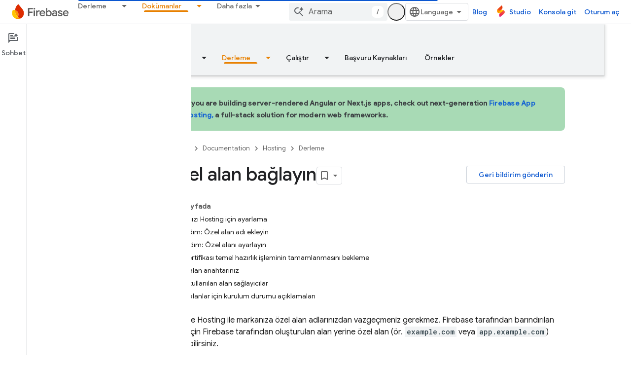

--- FILE ---
content_type: text/html; charset=UTF-8
request_url: https://feedback-pa.clients6.google.com/static/proxy.html?usegapi=1&jsh=m%3B%2F_%2Fscs%2Fabc-static%2F_%2Fjs%2Fk%3Dgapi.lb.en.2kN9-TZiXrM.O%2Fd%3D1%2Frs%3DAHpOoo_B4hu0FeWRuWHfxnZ3V0WubwN7Qw%2Fm%3D__features__
body_size: 78
content:
<!DOCTYPE html>
<html>
<head>
<title></title>
<meta http-equiv="X-UA-Compatible" content="IE=edge" />
<script type="text/javascript" nonce="CiOxuvuB6Be8L3df-UMiKA">
  window['startup'] = function() {
    googleapis.server.init();
  };
</script>
<script type="text/javascript"
  src="https://apis.google.com/js/googleapis.proxy.js?onload=startup" async
  defer nonce="CiOxuvuB6Be8L3df-UMiKA"></script>
</head>
<body>
</body>
</html>


--- FILE ---
content_type: text/javascript
request_url: https://www.gstatic.com/devrel-devsite/prod/v5f5028bd8220352863507a1bacc6e2ea79a725fdb2dd736f205c6da16a3d00d1/firebase/js/devsite_devsite_recommendations_sidebar_module__tr.js
body_size: -854
content:
(function(_ds){var window=this;var fza=function(a){a=a.recommendations;const b=_ds.U(_ds.dD(),'<div class="devsite-recommendations-sidebar-heading" role="heading" aria-level="2"><a href="#recommendations-link" class="devsite-nav-title devsite-recommendations-sidebar-heading-link" data-category="Site-Wide Custom Events" data-label="devsite-recommendation side-nav title" data-action="click" data-tooltip="');_ds.V(b,_ds.FC("\u0130\u00e7erik \u00f6nerilerini inceleyin"));_ds.U(b,'"><svg class="devsite-recommendations-sidebar-icon" xmlns="http://www.w3.org/2000/svg" viewBox="0 0 24 24" aria-hidden="true"><path d=\'M12.5,8.5L10,3L7.5,8.5L2,11l5.5,2.5L10,19l2.5-5.5L18,11L12.5,8.5z M18,13l-1.25,2.75L14,17l2.75,1.25L18,21l1.25-2.75 L22,17l-2.75-1.25L18,13z\'/></svg><span class="devsite-nav-text devsite-nav-title">');
_ds.V(b,"Sizin i\u00e7in \u00f6nerilenler");_ds.U(b,'</span></a></div><ul class="devsite-nav-list">');const c=a.length;for(let d=0;d<c;d++)_ds.V(b,eza(a[d]));_ds.U(b,"</ul>");return b},eza=function(a){let b='<li class="devsite-nav-item"><a href="'+_ds.S(_ds.VC(a.getUrl()+"?"+_ds.A(a,8)))+'" class="devsite-nav-title devsite-recommendations-sidebar-title" data-category="Site-Wide Custom Events" data-label="devsite-recommendation side-nav link" data-action="click"><span class="devsite-nav-text" tooltip="">';
const c=[a.getTitle(),_ds.A(a,3),_ds.A(a,4)];b+=_ds.yC(c.filter(d=>d.length>0)[0])+'</span></a><div class="significatio-card-meta">';a='G\u00fcncellenme tarihi: <span class="significatio-date" date="'+(_ds.S(_ds.y(a,_ds.Tu,7).getSeconds())+'"></span>');return(0,_ds.O)(b+a+"</div></li>")};var gza=function(a){a.eventHandler.listen(a,"click",b=>{b.target.classList.contains("devsite-nav-title")&&(b=b.target,a.j&&a.j.classList.remove("devsite-nav-active"),b.classList.add("devsite-nav-active"),a.j=b)});a.eventHandler.listen(document,"devsite-on-recommendations",b=>{b=b.getBrowserEvent();if((b==null?0:b.detail)&&(0,_ds.xX)(b.detail)&&_ds.rk(b.detail,5)===3){b=b.detail;a.render(b);if(b=b==null?void 0:_ds.vX(b)){for(const c of b)if(b=c.getMetadata())b={targetPage:c.getUrl(),targetRank:_ds.ok(b,
2),targetType:_ds.rk(b,3),targetIdenticalDescriptions:_ds.ok(b,4),targetTitleWords:_ds.ok(b,5),targetDescriptionWords:_ds.ok(b,6),experiment:_ds.A(b,7)},b={category:"Site-Wide Custom Events",action:"recommended-right-nav",label:c.getUrl(),nonInteraction:!0,additionalParams:{recommendations:b}},a.dispatchEvent(new CustomEvent("devsite-analytics-observation",{detail:b,bubbles:!0}));a.m.resolve()}else a.m.reject("empty");a.classList.add("recommendations-rendered")}});a.eventHandler.listen(document.body,
"devsite-recommendations-disconnected",()=>{_ds.En(a);a.classList.remove("recommendations-rendered")})},hza=class extends _ds.Vm{constructor(){super();this.eventHandler=new _ds.u(this);this.m=new _ds.Hh;this.j=null}connectedCallback(){gza(this)}disconnectedCallback(){_ds.D(this.eventHandler)}render(a){_ds.rt(this,fza,{recommendations:_ds.vX(a),Pz:_ds.A(a,6)});a=Array.from(this.querySelectorAll(".significatio-date"));for(const b of a){a=b.getAttribute("date");try{b.textContent=(new Date(Number(a)*
1E3)).toLocaleDateString("default",{month:"short",year:"numeric",day:"numeric"})}catch(c){}}}};try{customElements.define("devsite-recommendations-sidebar",hza)}catch(a){console.warn("Unrecognized DevSite custom element - DevsiteRecommendationsSidebar",a)};})(_ds_www);


--- FILE ---
content_type: text/javascript
request_url: https://www.gstatic.com/devrel-devsite/prod/v5f5028bd8220352863507a1bacc6e2ea79a725fdb2dd736f205c6da16a3d00d1/firebase/js/devsite_devsite_snackbar_module__tr.js
body_size: -854
content:
(function(_ds){var window=this;var vAa=function(){return(0,_ds.O)('<div class="devsite-snackbar-snack" type="loading" role="alert"><div class="devsite-snackbar-inner"><div class="devsite-snackbar-message">Y\u00fckleniyor</div><div class="devsite-snackbar-action"><devsite-spinner single-color="#ffffff"></devsite-spinner></div></div></div>')},wAa=function(){return(0,_ds.O)('<div class="devsite-snackbar-snack" type="signin-state-changed" role="alert"><div class="devsite-snackbar-inner"><div class="devsite-snackbar-message">Oturum a\u00e7ma durumunuz de\u011fi\u015fti.</div><button class="devsite-snackbar-action devsite-snackbar-action--reload">Yeniden y\u00fckle</button><button class="devsite-snackbar-action devsite-snackbar-action--dismiss">Tamam</button></div></div>')},
xAa=function(){return(0,_ds.O)('<div class="devsite-snackbar-snack" type="refresh" role="alert"><div class="devsite-snackbar-inner"><div class="devsite-snackbar-message">Yeni bir s\u00fcr\u00fcm mevcut</div><button class="devsite-snackbar-action">Yenile</button></div></div>')},yAa=function(){return(0,_ds.O)('<div class="devsite-snackbar-snack" type="error" role="alert"><div class="devsite-snackbar-inner"><div class="devsite-snackbar-message">Bir hata olu\u015ftu. L\u00fctfen tekrar deneyin.</div><button class="devsite-snackbar-action">Tekrar dene</button></div></div>')},
zAa=function(){return(0,_ds.O)('<div class="devsite-snackbar-snack" type="copied-to-clipboard" role="alert"><div class="devsite-snackbar-inner"><div class="devsite-snackbar-message">Panoya kopyaland\u0131</div></div></div>')},AAa=function(){return(0,_ds.O)('<div class="devsite-snackbar-snack" type="support-attachment-error" role="alert"><div class="devsite-snackbar-inner"><div class="devsite-snackbar-message">Desteklenmeyen dosya t\u00fcr\u00fc.</div><button class="devsite-snackbar-action">Tamam</button></div></div>')},
BAa=function(a){const b=a.message,c=a.link,d=a.eB;a='<div class="devsite-snackbar-snack" type="'+_ds.S(a.RC)+'" role="alert"><div class="devsite-snackbar-inner"><div class="devsite-snackbar-message">'+_ds.Q(b)+'</div><button class="devsite-snackbar-action">';a=a+'Hay\u0131r, te\u015fekk\u00fcrler</button><a href="'+(_ds.S(_ds.VC(c))+'" class="devsite-snackbar-link button" target="_blank">');a=d?a+_ds.Q(d):a+"Tamam";return(0,_ds.O)(a+"</a></div></div>")},CAa=function(a){const b=a.linkText,c=a.link,
d=a.Lq,e=a.showClose;a='<div class="devsite-snackbar-snack" type="custom" role="alert"><div class="devsite-snackbar-inner"><div class="devsite-snackbar-message">'+_ds.Q(a.message)+"</div>";e&&(a+='<button class="devsite-snackbar-action">Tamam</button>');a+=(c&&b?'<a href="'+_ds.S(_ds.VC(c))+'"'+(d?' target="_blank"':"")+' class="devsite-snackbar-link button">'+_ds.Q(b)+"</a>":"")+"</div></div>";return(0,_ds.O)(a)};var e8=function(a,b,c=null,d=!1){b&&(_ds.vp(b,_ds.$n,()=>{_ds.Hn(b);a.j=null;if(c)c8(a,c,d);else{const e=a.m.length?a.m.shift():null;e!==null&&d8(a,e)}}),b.removeAttribute("show"))},f8=function(a,b,c=!1){a.appendChild(b);requestAnimationFrame(()=>{c8(a,b,c)})},g8=function(a){e8(a,a.querySelector('*[type^="support-attachment-error"]'))},h8=function(a){e8(a,a.querySelector('*[type^="signin-state-changed"]'))},d8=function(a,b){switch(b){case "loading":a.showLoading();break;case "refresh":DAa(a);break;
case "error":EAa(a);break;case "copied-to-clipboard":var c=_ds.tt(zAa);f8(a,c,!0);break;case "support-attachment-error":FAa(a);break;case "signin-state-changed":GAa(a)}if(b==null?0:b.startsWith("notification-")){c=a.getAttribute(`${b}-message`);const d=a.getAttribute(`${b}-link`),e=a.getAttribute(`${b}-link-txt`);i8(a,b,c||"",d||"",e||"",a.hasAttribute(`${b}-store-key`))}},DAa=function(a){const b=_ds.tt(xAa);_ds.hi(b.querySelector(".devsite-snackbar-action"),"click",()=>{_ds.xg().location.reload()});
f8(a,b)},EAa=function(a){const b=_ds.tt(yAa);_ds.hi(b.querySelector(".devsite-snackbar-action"),"click",()=>{_ds.xg().location.reload()});f8(a,b)},FAa=function(a){const b=_ds.tt(AAa);f8(a,b);_ds.vp(b.querySelector(".devsite-snackbar-action"),"click",()=>{g8(a)})},GAa=function(a){h8(a);const b=_ds.tt(wAa);f8(a,b,!1);_ds.hi(b.querySelector(".devsite-snackbar-action--reload"),"click",async()=>{await (await _ds.v()).reload();h8(a)});_ds.hi(b.querySelector(".devsite-snackbar-action--dismiss"),"click",
async()=>{await (await _ds.v()).reload();h8(a)})},c8=function(a,b,c=!1){clearTimeout(a.ea);a.j?e8(a,a.j,b,c):(a.j=b,requestAnimationFrame(()=>{b.setAttribute("show","")}),c&&(a.ea=setTimeout(()=>{a.removeAttribute("type");e8(a,b)},5E3)))},i8=async function(a,b,c,d,e,f){if(c&&d){const g=await (await _ds.v()).getStorage().get("devsite-snackbar",d);if(!f||!g){b=_ds.tt(BAa,{RC:b,message:c,link:d,eB:e});f8(a,b);const h=new _ds.u(b);h.listen(b,"click",async k=>{k.stopPropagation();if(k.target.classList.contains("devsite-snackbar-link")||
k.target.classList.contains("devsite-snackbar-action"))await (await _ds.v()).getStorage().set("devsite-snackbar",d,"1"),a.o(),_ds.D(h)})}}},j8=class extends _ds.Vm{static get observedAttributes(){return["type"]}constructor(){super();this.m=[];this.ea=-1;this.j=null;this.eventHandler=new _ds.u(this)}connectedCallback(){this.eventHandler.listen(document.body,"devsite-show-custom-snackbar-msg",this.oa);this.eventHandler.listen(document.body,"devsite-show-notification-snackbar-msg",this.qa);this.eventHandler.listen(document.body,
"devsite-hide-notification-snackbar-msg",this.o)}disconnectedCallback(){_ds.D(this.eventHandler)}oa(a){this.setAttribute("type","custom");var b;if(a=(b=a.getBrowserEvent())==null?void 0:b.detail){b=!!a.showClose;var c=!0;a.href&&(c=(new URL(a.href)).origin!==document.location.origin);var d=_ds.tt(CAa,{message:a.msg,linkText:a.linkText,link:a.href,Lq:c,showClose:b});b&&_ds.vp(d.querySelector(".devsite-snackbar-action"),"click",()=>{e8(this,d)});f8(this,d,!b)}}attributeChangedCallback(a,b,c){if(a===
"type"){switch(b){case "loading":this.hideLoading();break;case "refresh":e8(this,this.querySelector('*[type^="refresh"]'));break;case "error":e8(this,this.querySelector('*[type^="error"]'));break;case "copied-to-clipboard":e8(this,this.querySelector('*[type^="copied-to-clipboard"]'));break;case "support-attachment-error":g8(this);break;case "signin-state-changed":h8(this);break;case "custom":e8(this,this.querySelector('*[type^="custom"]'))}b!=null&&b.startsWith("notification-")&&this.o();if(c){let d;
if((d=c)==null?0:d.includes(",")){let e;this.m=(e=c)==null?void 0:e.split(",");c=`${this.m.shift()}`}d8(this,c)}}}showLoading(){if(!this.querySelector('*[type^="loading"]')){var a=_ds.tt(vAa);f8(this,a)}}hideLoading(){e8(this,this.querySelector('*[type^="loading"]'))}qa(a){let b;(a=(b=a.getBrowserEvent())==null?void 0:b.detail)&&i8(this,"notification-custom",a.msg,a.href||"",a.linkText||"",!0)}o(){e8(this,this.querySelector('*[type^="notification"]'))}};j8.prototype.attributeChangedCallback=j8.prototype.attributeChangedCallback;
j8.prototype.disconnectedCallback=j8.prototype.disconnectedCallback;j8.prototype.connectedCallback=j8.prototype.connectedCallback;try{customElements.define("devsite-snackbar",j8)}catch(a){console.warn("Unrecognized DevSite custom element - DevsiteSnackBar",a)};})(_ds_www);
